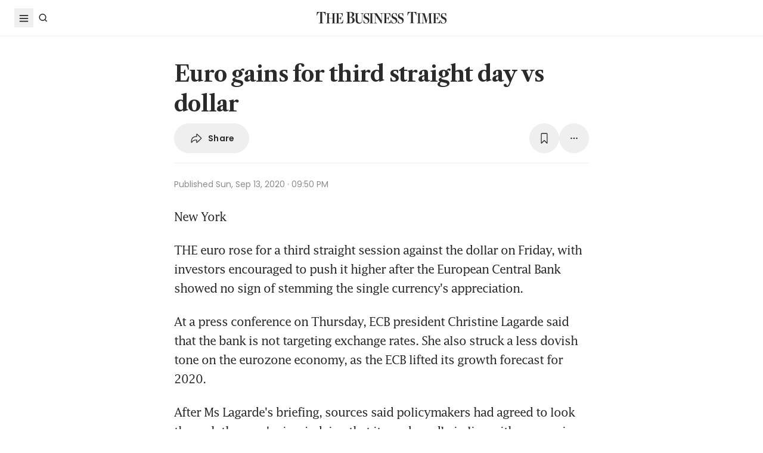

--- FILE ---
content_type: text/html; charset=utf-8
request_url: https://www.google.com/recaptcha/api2/aframe
body_size: 267
content:
<!DOCTYPE HTML><html><head><meta http-equiv="content-type" content="text/html; charset=UTF-8"></head><body><script nonce="q_cjPjRCCj6P0jWjJYiLhw">/** Anti-fraud and anti-abuse applications only. See google.com/recaptcha */ try{var clients={'sodar':'https://pagead2.googlesyndication.com/pagead/sodar?'};window.addEventListener("message",function(a){try{if(a.source===window.parent){var b=JSON.parse(a.data);var c=clients[b['id']];if(c){var d=document.createElement('img');d.src=c+b['params']+'&rc='+(localStorage.getItem("rc::a")?sessionStorage.getItem("rc::b"):"");window.document.body.appendChild(d);sessionStorage.setItem("rc::e",parseInt(sessionStorage.getItem("rc::e")||0)+1);localStorage.setItem("rc::h",'1769089831891');}}}catch(b){}});window.parent.postMessage("_grecaptcha_ready", "*");}catch(b){}</script></body></html>

--- FILE ---
content_type: application/javascript; charset=utf-8
request_url: https://fundingchoicesmessages.google.com/f/AGSKWxXS0WQSWuh4yLHAJ8AFcfyveZ5muHSpSowHJE28oQMwJFgrVrpUL3Nysb9CmB9sgSPd8J2sRgiRwnyw3lRL7IjvtEItzZkIsIRLRG4muufed3pQdFWtu6R27rjckFLFH3hMKMhM6oASQf_ue8Z_Y794TT9-0xLTqFm_RO0dMR6TKejfdlmjZ3eIoiTu/_.com/js.ng//video_ads./getads?_assets/ads//ads/leaderbox.
body_size: -1288
content:
window['6ff0aec8-7807-4574-9f0e-513f9365aa4f'] = true;

--- FILE ---
content_type: application/javascript; charset=utf-8
request_url: https://www.businesstimes.com.sg/_web2/2.44.6/bt_ads.js?v=2.44.6
body_size: 5012
content:
/**
 * @name: bt_ads.js
 * @description: ads script
 * @version: 1.0.0
 */

var BT_ADS = {
  get_bt_page_data: (fieldname) => {
    if (typeof window === "undefined") return;
    if (!window.bt_page_data) return;
    if (!fieldname) return;
    if (!(fieldname in window.bt_page_data)) return;

    return window.bt_page_data[fieldname];
  },
  destroy_existing_ads: () => {
    // Destroy existing ads if any
    if (Object.keys(googletag.slots).length) {
      for (adname in googletag.slots) {
        googletag.destroySlots([googletag.slots[adname]]);
        delete googletag.slots[adname];
      }
    }
  },
  get_cookie_by_name: (name) => {
    const match = document.cookie.match(new RegExp(name + "=([^;]+)"));
    if (!match) return;

    return match[1];
  },
  querystring: (key) => {
    var re = new RegExp("(?:\\?|&)" + key + "=(.*?)(?=&|$)", "gi");
    var r = [],
      m;
    while ((m = re.exec(document.location.search)) != null) {
      r[r.length] = m[1];
    }

    return r;
  },
  reload_scroll_bars: () => {
    document.documentElement.style.setProperty(
      "overflow-y",
      "auto",
      "important"
    );

    // ie only
    const isIE = navigator.userAgent.indexOf("MSIE");
    const body = document.body;
    if (isIE && !!body) body.scroll = "yes";
  },
  continue_to_site: (from = "") => {
    if (typeof window === "undefined") return;

    const myPageOverlay = document.getElementById("MyPageOverlay");

    if (!!myPageOverlay) {
      myPageOverlay.className = "";
    } else {
      document.documentElement.classList.add("nooverlay");
    }

    this.BT_ADS.reload_scroll_bars();
  },
  unload_scroll_bars: (from = "") => {
    prestitial_timer = window.setTimeout(() => {
      this.BT_ADS.continue_to_site("prestitial_timer");
    }, 15e3);

    document.documentElement.style.setProperty(
      "overflow-y",
      "hidden",
      "important"
    );

    // ie only
    const isIE = navigator.userAgent.indexOf("MSIE");
    const body = document.body;
    if (isIE && !!body) body.scroll = "no";
  },
  closetopoverlay: (evt) => {
    if (typeof window === "undefined") return;
    if (evt.data !== "close" && evt.data !== "bz-interstitial-close") return;

    if (postitial_redirecturl) window.location.href = postitial_redirecturl;

    const prestitial = document.getElementById("dfp-ad-prestitial");
    if (!!prestitial) prestitial.style.height = "0";

    this.BT_ADS.continue_to_site("closetopoverlay");
  },
  display_ad: (adUnit, refresh = false) => {
    // Check if the placeholder exists, if not, return.
    const placeholder = document.querySelector(`#${adUnit.id}`);
    if (!placeholder) return;

    // Make sure that googletag.cmd exists.
    window.googletag = window.googletag || {};
    window.googletag.cmd = window.googletag.cmd || [];
    window.googletag.slots = window.googletag.slots || {};

    window.googletag.cmd.push(function () {
      // Destructure the adUnit object
      const {
        pattern,
        slotSize,
        id,
        position,
        weight,
        sizeMapping,
        type,
        slotTargets = [],
      } = adUnit;

      // Make sure the slot is destroyed before re-declaring
      googletag
        .pubads()
        .getSlots()
        .forEach((_slot) => {
          if (_slot.getSlotElementId() === id) {
            googletag.destroySlots([_slot]);
          }
        });

      // Define the targets
      const targets = [
        ...slotTargets,
        { key: "pos", value: position },
        { key: "weight", value: weight },
      ];

      // Define the slot
      const slot = googletag
        .defineSlot(pattern, slotSize, id)
        .addService(googletag.pubads())
        .defineSizeMapping(sizeMapping);

      // Set the targeting for the slot
      targets.forEach(({ key, value }) => {
        slot.setTargeting(key, value);
      });

      // Set the slot to the googletag.slots object
      window.googletag.slots[type] = slot;

      // Display the ad
      window.googletag.display(slot);

      if (!!refresh) {
        window.googletag.pubads().refresh([slot]);
      }
    });
  },
  declare_ad_slots: (startTime = "", initialStart = "") => {
    const adUnits = this.BT_ADS.get_bt_page_data("adUnits");
    const pageType = this.BT_ADS.get_bt_page_data("pageType");

    for (const [key, adUnit] of adUnits.entries()) {
      const isMobile = screen.width <= 767;
      const impressionLimit = window.topOverlayImpressions || 3;
      const totalImpressions =
        parseInt(
          this.BT_ADS.get_cookie_by_name("topOverlayImpressionsServed")
        ) || 0;
      const topOverlayDisplayedCookie = this.BT_ADS.get_cookie_by_name(
        "topoverlayDisplayed"
      );
      const isImpressionLimit = totalImpressions >= impressionLimit;
      const isPrestitialEnabled = window.prestitial_enabled;
      const hasDfpPreview =
        dfp_preview_ids != "" &&
        dfp_preview_ids != undefined &&
        dfp_preview_ids.length != 0;
      const forPrestitial = adUnit.type === "prestitial" && !hasDfpPreview;

      // Set the cookie for the top overlay if adtype is prestitial.
      if (
        forPrestitial &&
        !isImpressionLimit &&
        typeof topOverlayDisplayedCookie === "undefined" &&
        !isMobile
      ) {
        expiry = new Date();
        expiry.setTime(expiry.getTime() + overlay_validity * 60 * 60 * 1000); // Number of hours

        const impressionIncrement = totalImpressions + 1;
        const topOverlayCookie = `topoverlayDisplayed=yes;path=/; expires=${expiry.toGMTString()}`;
        const totalImpressionCookie = `topOverlayImpressionsServed=${impressionIncrement};path=/; expires=${expiry.toGMTString()}`;

        // Set topoverlayDisplayed cookie.
        if (impressionIncrement >= impressionLimit) {
          document.cookie = topOverlayCookie;
        }

        // Set topOverlayImpressionsServed cookie.
        document.cookie = totalImpressionCookie;
      }

      // Skip catfish ad
      if (adUnit.type === "catfish" && !isMobile) continue; // Not on mobile device
      // Skip prestitial ad
      if (forPrestitial && isMobile) continue; // On mobile device
      if (forPrestitial && isImpressionLimit) continue; // Impression limit
      if (forPrestitial && isPrestitialEnabled !== 1) continue; // Prestitial is enabled
      if (adUnit.type === "prestitial" && hasDfpPreview && isMobile) continue; // Dont declare postitial on mobile

      // Skip imu2 on mobile for section page, keyword page
      const isPageSkipImu2 = [
        "section",
        "keyword",
        "storythread",
        "author",
      ].includes(pageType);

      if (adUnit.type === "imu2" && isMobile && isPageSkipImu2) continue;

      // Display the ad
      this.BT_ADS.display_ad(adUnit, false);
    }
  },
  ad_targets_user_info: () => {
    const userinfo = this.BT_ADS.get_bt_page_data("userInfo");

    // Make sure that googletag.cmd exists.
    window.googletag = window.googletag || {};
    window.googletag.cmd = window.googletag.cmd || [];
    window.googletag.slots = window.googletag.slots || {};

    googletag.cmd.push(function () {
      switch (userinfo?.usertype) {
        case "y-sub":
          googletag.pubads().setTargeting("subscriber", "Y");
          break;

        case "y-reg":
          googletag.pubads().setTargeting("subscriber", "R");
          break;

        case "y-anoy":
        default:
          googletag.pubads().setTargeting("subscriber", "N");
          break;
      }
    });
  },
  call_googletag_services: () => {
    const targets = this.BT_ADS.get_bt_page_data("adTargets");

    // Make sure that googletag.cmd exists.
    window.googletag = window.googletag || {};
    window.googletag.cmd = window.googletag.cmd || [];
    window.googletag.slots = window.googletag.slots || {};

    googletag.cmd.push(function () {
      googletag.pubads().enableSingleRequest();
      googletag.pubads().enableAsyncRendering();
      googletag.pubads().disableInitialLoad(); //need to refresh after display
      googletag.pubads().collapseEmptyDivs();

      this.BT_ADS.set_page_level_targets(targets);

      googletag.enableServices();

      // Check if dfp_preview_ids is available
      const hasDfpPreview =
        dfp_preview_ids != "" &&
        dfp_preview_ids != undefined &&
        dfp_preview_ids.length != 0;
      // Refresh prestitial ad if it exists and dfp_preview_ids is not available
      if (googletag.slots["prestitial"] && !hasDfpPreview) {
        googletag.pubads().refresh([googletag.slots["prestitial"]], {
          changeCorrelator: false,
        });
      }
    });
  },
  add_event_listeners: (startTime = "") => {
    // Make sure that googletag.cmd exists.
    window.googletag = window.googletag || {};
    window.googletag.cmd = window.googletag.cmd || [];
    window.googletag.slots = window.googletag.slots || {};

    googletag.cmd.push(function () {
      googletag.pubads().addEventListener("slotRenderEnded", (event) => {
        // If ad is empty, continue to site
        if (event.isEmpty) this.BT_ADS.continue_to_site("slotRenderEnded");

        window.clearTimeout(prestitial_timer);
      });

      window.addEventListener("message", this.BT_ADS.closetopoverlay, false);
    });
  },
  watch_autoload: function (container, target, handler) {
    if (!container) return;

    let logChanges = function (records, observer) {
      for (const record of records) {
        for (const addedNode of record.addedNodes) {
          if (!addedNode?.querySelectorAll) continue;
          if (target) {
            const aTargets = addedNode.querySelectorAll(target);
            handler(aTargets);
          } else {
            handler(addedNode);
          }
        }
      }
    };
    const observer = new MutationObserver(logChanges);
    const observerOptions = {
      childList: true,
      subtree: true,
    };
    observer.observe(container, observerOptions);
  },
  watch_changes: () => {
    const pageType = this.BT_ADS.get_bt_page_data("pageType");
    const adUnits = this.BT_ADS.get_bt_page_data("adUnits");
    const target = ".ad-placeholder";

    // Watch any ajax changes for article pages.
    if (pageType === "articles") {
      const container = document.querySelector("#article-content-wrapper");

      this.BT_ADS.watch_autoload(container, target, async (aTargets) => {
        if (aTargets.length === 0) return;

        const article = aTargets[0].closest("article");
        const urlPath = article.getAttribute("data-url-path");
        const gsChannels = await this.BT_ADS.fetch_grapeshot(urlPath);

        // Loop through all the placeholders added on the DOM.
        for (const placeholder of aTargets) {
          const index = placeholder.getAttribute("data-ad-index");
          const adType = placeholder.getAttribute("data-ad-type");
          const articleId = placeholder.getAttribute("data-ad-article-id");
          const articleTags = placeholder.getAttribute("data-ad-article-tags");

          const ad = adUnits.find(({ type }) => type === adType);
          const adId = index === "0" ? ad.id : ad.id + `-${index}`;

          // Create new div for the ad.
          var adDiv = document.createElement("div");
          adDiv.id = adId;
          placeholder.appendChild(adDiv);

          // Declare targets for each article.
          const targets = [
            { key: "btarticleid", value: articleId },
            { key: "bttags", value: articleTags },
            { key: "gs_channels", value: gsChannels },
          ];

          // Dupe ad, so it doesn't overwrite original.
          var clonead = { ...ad, slotTargets: targets };
          clonead.id = adId;

          // Display the ad unit.
          this.BT_ADS.display_ad(clonead, true);
        }
      });
    }

    // Watch any ajax changes for static pages.
    if (pageType === "static") {
      const path = this.BT_ADS.get_bt_page_data("path");
      const selector = this.BT_ADS.get_static_page_container_selector(path);
      const container = document.querySelector(selector);

      this.BT_ADS.watch_autoload(container, target, async (aTargets) => {
        if (aTargets.length === 0) return;

        // Loop through all the placeholders added on the DOM.
        for (const placeholder of aTargets) {
          const index = placeholder.getAttribute("data-ad-index");
          const adType = placeholder.getAttribute("data-ad-type");

          const ad = adUnits.find(({ type }) => type === adType);
          const adId = index === "0" ? ad.id : ad.id + `-${index}`;

          // Create new div for the ad.
          var adDiv = document.createElement("div");
          adDiv.id = adId;
          placeholder.appendChild(adDiv);

          // Dupe ad, so it doesn't overwrite original.
          var clonead = { ...ad };
          clonead.id = adId;

          // Display the ad unit.
          this.BT_ADS.display_ad(clonead, true);
        }
      });
    }
  },
  hide_pulse_button: () => {
    const pulseSelector = "[data-testid='pulse-entry-button-component']";
    const pulseButton = document.querySelector(pulseSelector);

    if (pulseButton) pulseButton.style.display = "none";
  },
  show_pulse_button: () => {
    const pulseSelector = "[data-testid='pulse-entry-button-component']";
    const pulseButton = document.querySelector(pulseSelector);

    const mobileScrollerAdSelector = ".innity-apps-mobile-scroller-ad";
    const mobileScrollerAd = document.querySelector(mobileScrollerAdSelector);

    if (pulseButton && !mobileScrollerAd) pulseButton.style.display = "block";
  },
  watch_dom: (
    targetNode,
    adClass,
    mutationType = "childList",
    onMount = () => {},
    onUnMount = () => {}
  ) => {
    if (targetNode === null) return;

    // Define the mutation observer callback
    const callback = function (mutationsList, observer) {
      for (const mutation of mutationsList) {
        if (mutationType === "attributes" && mutation.type === "attributes") {
          const hasClass = mutation.target.classList?.contains(adClass);
          const isStyle = mutation.attributeName === "style";

          if (hasClass && isStyle) {
            const adHeight = mutation.target.clientHeight;

            if (adHeight !== 0) onMount();
          }
        }

        if (mutationType === "childList" && mutation.type === "childList") {
          for (const node of mutation.addedNodes) {
            if (node.classList?.contains(adClass)) onMount();
          }

          for (const node of mutation.removedNodes) {
            if (node.classList?.contains(adClass)) {
              onUnMount();

              // Disconnect the observer
              observer.disconnect();
            }
          }
        }
      }
    };

    // Create an instance of MutationObserver and pass the callback
    const observer = new MutationObserver(callback);
    observer.observe(targetNode, {
      childList: true,
      subtree: true,
      attributes: true,
    });
  },
  watch_ad_for_pulse_button: () => {
    // Remove pulse button
    const callback = BT_ADS.hide_pulse_button;

    // watch_mobile_scroller_ad
    const bodyContent = document.querySelector(".body-content");
    BT_ADS.watch_dom(bodyContent, "innity-in-post", "childList", callback);

    // watch_overlay_card_ad
    const body = document.body;
    const overlayCardAdClass = "innity-apps-overlay-card-ad";
    BT_ADS.watch_dom(
      body,
      overlayCardAdClass,
      "attributes",
      BT_ADS.hide_pulse_button
    );
    BT_ADS.watch_dom(
      body,
      overlayCardAdClass,
      "childList",
      undefined,
      BT_ADS.show_pulse_button
    );

    // watch_spin_inv_ad
    BT_ADS.watch_dom(
      body,
      "innity-apps-spin-inv-ad",
      "childList",
      BT_ADS.hide_pulse_button,
      BT_ADS.show_pulse_button
    );

    // watch_chat_bubble_ad
    BT_ADS.watch_dom(
      body,
      "expandable-bubble",
      "childList",
      BT_ADS.hide_pulse_button,
      BT_ADS.show_pulse_button
    );
  },
  get_static_page_container_selector: (path) => {
    switch (path) {
      case "/search":
        return "#search-results-container";
    }
  },
  set_page_level_targets: (targets) => {
    // Make sure that googletag.cmd exists.
    window.googletag = window.googletag || {};
    window.googletag.cmd = window.googletag.cmd || [];
    window.googletag.slots = window.googletag.slots || {};

    window.googletag.cmd.push(function () {
      targets.forEach(({ key, value }) => {
        googletag.pubads().setTargeting(key, value);
      });
    });
  },
  fetch_grapeshot: async (urlPath) => {
    const requestOptions = {
      method: "GET",
      timeout: 10000,
      redirect: "follow",
    };

    const queryString = new URLSearchParams({ urlPath }).toString();

    const grapeshot = await fetch(
      `/_plat/api/v1/grapeshot?${queryString}`,
      requestOptions
    )
      .then(async (response) => await response.json())
      .then((response) => response?.channels.map((i) => i.name).join(","))
      .catch((error) => {
        console.error("fetch_grapeshot error", error);
      });

    return grapeshot || "no_analysis";
  },

  init_overlay: () => {
    const adunits = this.BT_ADS.get_bt_page_data("adUnits");
    const adblockDetected = this.BT_ADS.get_bt_page_data("adblockDetected");
    const hasDfpPreview =
      dfp_preview_ids != "" &&
      dfp_preview_ids != undefined &&
      dfp_preview_ids.length != 0;
    const isMobile = screen.width <= 767;

    // Override
    if (hasDfpPreview && !isMobile)
      return this.BT_ADS.unload_scroll_bars("hasDfpPreview");

    var hasPrestitial = adunits.some((adUnit) => adUnit.type === "prestitial");

    if (window.canRunAds === undefined)
      return this.BT_ADS.continue_to_site("canRunAds");
    if (adblockDetected) return this.BT_ADS.continue_to_site("adblockDetected");
    if (!hasPrestitial) return this.BT_ADS.continue_to_site("hasPrestitial");
    if (isMobile) return this.BT_ADS.continue_to_site("screen.width");
    if (window.prestitial_enabled !== 1)
      return this.BT_ADS.continue_to_site("prestitial");

    const impressionLimit = window.topOverlayImpressions || 3;
    const totalImpressions =
      parseInt(this.BT_ADS.get_cookie_by_name("topOverlayImpressionsServed")) ||
      0;
    const isImpressionLimit = totalImpressions >= impressionLimit;

    if (isImpressionLimit)
      return this.BT_ADS.continue_to_site("isImpressionLimit");

    const myPageOverlay = document.getElementById("MyPageOverlay");
    if (!!myPageOverlay) {
      myPageOverlay.className = "overlayWhite";
    } else {
      document.documentElement.classList.remove("nooverlay");
    }

    return this.BT_ADS.unload_scroll_bars("init_overlay");
  },

  set_ab_testing_target: () => {
    const adTargets = BT_ADS.get_bt_page_data("adTargets");
    if (!adTargets || !Array.isArray(adTargets)) return;

    const abVariantTarget = adTargets.find((t) => t.key === "abVariant");
    if (!abVariantTarget || !abVariantTarget.value) return;

    window.ab_variant = abVariantTarget.value;

    window.googletag = window.googletag || {};
    window.googletag.cmd = window.googletag.cmd || [];
    window.googletag.cmd.push(() => {
      googletag.pubads().setTargeting("ab_variant", abVariantTarget.value);
    });
  },

  init: () => {
    const initialStart = performance.now();

    this.BT_ADS.set_ab_testing_target();
    this.BT_ADS.init_overlay();
    this.BT_ADS.destroy_existing_ads();

    // Delay ad slot declaration and related setup slightly to avoid blocking
    // critical rendering and allow other page scripts to settle.
    const AD_INIT_DELAY_MS = 300;

    setTimeout(() => {
      const startTime = performance.now();

      this.BT_ADS.declare_ad_slots(startTime, initialStart);
      this.BT_ADS.ad_targets_user_info();
      this.BT_ADS.add_event_listeners(startTime);
      this.BT_ADS.watch_changes();
      this.BT_ADS.call_googletag_services();
      this.BT_ADS.watch_ad_for_pulse_button();
    }, AD_INIT_DELAY_MS);
  },
};

// Declare global variables
var prestitial_timer;
var outbrain_enable = 1;
var overlay_validity = 4;
var catfish_validity = 4;
var postitial_validity = 4;
var prestitial_enabled = 1; // this value will get override in prebid.js
var postitial_enabled = 1; // this value will get override in prebid.js
var catfish_enabled = 1; // this value will get override in prebid.js
var key = "dfp_preview";
var keycode = BT_ADS.querystring(key);
var dfp_preview_ids = BT_ADS.querystring(key);
var topOverlayImpressionsServed =
  parseInt(BT_ADS.get_cookie_by_name("topOverlayImpressionsServed")) || 0;

if (typeof loaded_dfp_tags !== "undefined") {
  var dfpObj = JSON.parse(loaded_dfp_tags);
  if (window.canRunAds !== undefined) {
    if (screen.width > 767 && dfpObj.hasOwnProperty("catfish")) {
      delete dfpObj.catfish;
    }
    if (screen.width <= 767 && dfpObj.hasOwnProperty("prestitial")) {
      delete dfpObj.prestitial;
    }
    var loaded_dfp_tags = JSON.stringify(dfpObj);
  }
}

BT_ADS.init();
